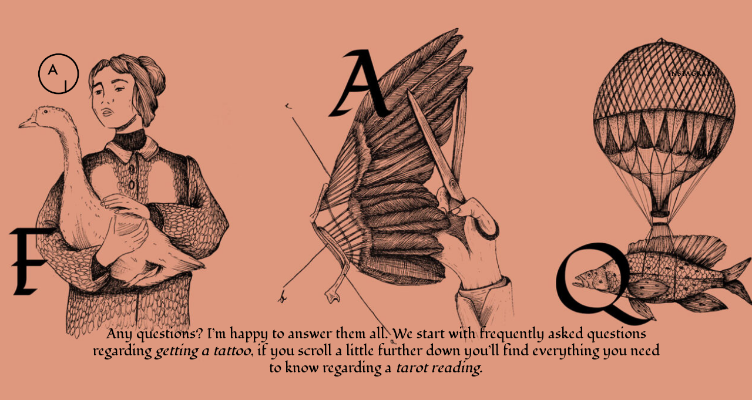

--- FILE ---
content_type: text/html; charset=UTF-8
request_url: http://cosmicfranny.com/faq/
body_size: 14967
content:
<!DOCTYPE html>
<!--[if lt IE 9]> <html lang="de" class="ie7" xmlns="http://www.w3.org/1999/xhtml"> <![endif]-->
<!--[if gt IE 8]><!--> <html lang="de" xmlns="http://www.w3.org/1999/xhtml"> <!--<![endif]-->

<head id="head">

	<meta charset="UTF-8">
	<meta name="format-detection" content="telephone=no">
	<meta name="viewport" content="width=device-width,initial-scale=1,maximum-scale=1,user-scalable=no">
	<meta name="msapplication-tap-highlight" content="no" />
	
	<link rel="profile" href="http://gmpg.org/xfn/11">
	<link rel="pingback" href="http://cosmicfranny.com/xmlrpc.php">

	<meta name='robots' content='index, follow, max-image-preview:large, max-snippet:-1, max-video-preview:-1' />

	<!-- This site is optimized with the Yoast SEO plugin v21.8 - https://yoast.com/wordpress/plugins/seo/ -->
	<title>FAQ - cosmic franny</title>
	<link rel="canonical" href="http://cosmicfranny.com/faq/" />
	<meta property="og:locale" content="de_DE" />
	<meta property="og:type" content="article" />
	<meta property="og:title" content="FAQ - cosmic franny" />
	<meta property="og:description" content="Get a tattoo 1 &ndash; How to book an appointment Please share the following infos via email&nbsp;with me: the idea or subject you have in mind, the approx. size &amp; placement (please also send me a photo of the body part so I can see how to arrange it best). Feel free to share 3-5 [&hellip;]" />
	<meta property="og:url" content="http://cosmicfranny.com/faq/" />
	<meta property="og:site_name" content="cosmic franny" />
	<meta property="article:modified_time" content="2023-05-18T09:47:47+00:00" />
	<meta property="og:image" content="http://cosmicfranny.com/wp-content/uploads/2021/08/Tarot_franny_13-scaled.jpg" />
	<meta name="twitter:card" content="summary_large_image" />
	<meta name="twitter:label1" content="Geschätzte Lesezeit" />
	<meta name="twitter:data1" content="4 Minuten" />
	<script type="application/ld+json" class="yoast-schema-graph">{"@context":"https://schema.org","@graph":[{"@type":"WebPage","@id":"http://cosmicfranny.com/faq/","url":"http://cosmicfranny.com/faq/","name":"FAQ - cosmic franny","isPartOf":{"@id":"http://cosmicfranny.com/#website"},"primaryImageOfPage":{"@id":"http://cosmicfranny.com/faq/#primaryimage"},"image":{"@id":"http://cosmicfranny.com/faq/#primaryimage"},"thumbnailUrl":"http://cosmicfranny.com/wp-content/uploads/2021/08/Tarot_franny_13-scaled.jpg","datePublished":"2017-11-23T03:52:47+00:00","dateModified":"2023-05-18T09:47:47+00:00","breadcrumb":{"@id":"http://cosmicfranny.com/faq/#breadcrumb"},"inLanguage":"de","potentialAction":[{"@type":"ReadAction","target":["http://cosmicfranny.com/faq/"]}]},{"@type":"ImageObject","inLanguage":"de","@id":"http://cosmicfranny.com/faq/#primaryimage","url":"http://cosmicfranny.com/wp-content/uploads/2021/08/Tarot_franny_13-scaled.jpg","contentUrl":"http://cosmicfranny.com/wp-content/uploads/2021/08/Tarot_franny_13-scaled.jpg","width":2560,"height":1440},{"@type":"BreadcrumbList","@id":"http://cosmicfranny.com/faq/#breadcrumb","itemListElement":[{"@type":"ListItem","position":1,"name":"Startseite","item":"http://cosmicfranny.com/"},{"@type":"ListItem","position":2,"name":"FAQ"}]},{"@type":"WebSite","@id":"http://cosmicfranny.com/#website","url":"http://cosmicfranny.com/","name":"cosmic franny","description":"Tattoos &amp; Tarot Readings","potentialAction":[{"@type":"SearchAction","target":{"@type":"EntryPoint","urlTemplate":"http://cosmicfranny.com/?s={search_term_string}"},"query-input":"required name=search_term_string"}],"inLanguage":"de"}]}</script>
	<!-- / Yoast SEO plugin. -->


<link rel='dns-prefetch' href='//fonts.googleapis.com' />
<link rel="alternate" type="application/rss+xml" title="cosmic franny &raquo; Feed" href="http://cosmicfranny.com/feed/" />
<link rel="alternate" type="application/rss+xml" title="cosmic franny &raquo; Kommentar-Feed" href="http://cosmicfranny.com/comments/feed/" />
<link rel="alternate" title="oEmbed (JSON)" type="application/json+oembed" href="http://cosmicfranny.com/wp-json/oembed/1.0/embed?url=http%3A%2F%2Fcosmicfranny.com%2Ffaq%2F" />
<link rel="alternate" title="oEmbed (XML)" type="text/xml+oembed" href="http://cosmicfranny.com/wp-json/oembed/1.0/embed?url=http%3A%2F%2Fcosmicfranny.com%2Ffaq%2F&#038;format=xml" />
<style id='wp-img-auto-sizes-contain-inline-css' type='text/css'>
img:is([sizes=auto i],[sizes^="auto," i]){contain-intrinsic-size:3000px 1500px}
/*# sourceURL=wp-img-auto-sizes-contain-inline-css */
</style>
<style id='wp-block-library-inline-css' type='text/css'>
:root{
  --wp-block-synced-color:#7a00df;
  --wp-block-synced-color--rgb:122, 0, 223;
  --wp-bound-block-color:var(--wp-block-synced-color);
  --wp-editor-canvas-background:#ddd;
  --wp-admin-theme-color:#007cba;
  --wp-admin-theme-color--rgb:0, 124, 186;
  --wp-admin-theme-color-darker-10:#006ba1;
  --wp-admin-theme-color-darker-10--rgb:0, 107, 160.5;
  --wp-admin-theme-color-darker-20:#005a87;
  --wp-admin-theme-color-darker-20--rgb:0, 90, 135;
  --wp-admin-border-width-focus:2px;
}
@media (min-resolution:192dpi){
  :root{
    --wp-admin-border-width-focus:1.5px;
  }
}
.wp-element-button{
  cursor:pointer;
}

:root .has-very-light-gray-background-color{
  background-color:#eee;
}
:root .has-very-dark-gray-background-color{
  background-color:#313131;
}
:root .has-very-light-gray-color{
  color:#eee;
}
:root .has-very-dark-gray-color{
  color:#313131;
}
:root .has-vivid-green-cyan-to-vivid-cyan-blue-gradient-background{
  background:linear-gradient(135deg, #00d084, #0693e3);
}
:root .has-purple-crush-gradient-background{
  background:linear-gradient(135deg, #34e2e4, #4721fb 50%, #ab1dfe);
}
:root .has-hazy-dawn-gradient-background{
  background:linear-gradient(135deg, #faaca8, #dad0ec);
}
:root .has-subdued-olive-gradient-background{
  background:linear-gradient(135deg, #fafae1, #67a671);
}
:root .has-atomic-cream-gradient-background{
  background:linear-gradient(135deg, #fdd79a, #004a59);
}
:root .has-nightshade-gradient-background{
  background:linear-gradient(135deg, #330968, #31cdcf);
}
:root .has-midnight-gradient-background{
  background:linear-gradient(135deg, #020381, #2874fc);
}
:root{
  --wp--preset--font-size--normal:16px;
  --wp--preset--font-size--huge:42px;
}

.has-regular-font-size{
  font-size:1em;
}

.has-larger-font-size{
  font-size:2.625em;
}

.has-normal-font-size{
  font-size:var(--wp--preset--font-size--normal);
}

.has-huge-font-size{
  font-size:var(--wp--preset--font-size--huge);
}

.has-text-align-center{
  text-align:center;
}

.has-text-align-left{
  text-align:left;
}

.has-text-align-right{
  text-align:right;
}

.has-fit-text{
  white-space:nowrap !important;
}

#end-resizable-editor-section{
  display:none;
}

.aligncenter{
  clear:both;
}

.items-justified-left{
  justify-content:flex-start;
}

.items-justified-center{
  justify-content:center;
}

.items-justified-right{
  justify-content:flex-end;
}

.items-justified-space-between{
  justify-content:space-between;
}

.screen-reader-text{
  border:0;
  clip-path:inset(50%);
  height:1px;
  margin:-1px;
  overflow:hidden;
  padding:0;
  position:absolute;
  width:1px;
  word-wrap:normal !important;
}

.screen-reader-text:focus{
  background-color:#ddd;
  clip-path:none;
  color:#444;
  display:block;
  font-size:1em;
  height:auto;
  left:5px;
  line-height:normal;
  padding:15px 23px 14px;
  text-decoration:none;
  top:5px;
  width:auto;
  z-index:100000;
}
html :where(.has-border-color){
  border-style:solid;
}

html :where([style*=border-top-color]){
  border-top-style:solid;
}

html :where([style*=border-right-color]){
  border-right-style:solid;
}

html :where([style*=border-bottom-color]){
  border-bottom-style:solid;
}

html :where([style*=border-left-color]){
  border-left-style:solid;
}

html :where([style*=border-width]){
  border-style:solid;
}

html :where([style*=border-top-width]){
  border-top-style:solid;
}

html :where([style*=border-right-width]){
  border-right-style:solid;
}

html :where([style*=border-bottom-width]){
  border-bottom-style:solid;
}

html :where([style*=border-left-width]){
  border-left-style:solid;
}
html :where(img[class*=wp-image-]){
  height:auto;
  max-width:100%;
}
:where(figure){
  margin:0 0 1em;
}

html :where(.is-position-sticky){
  --wp-admin--admin-bar--position-offset:var(--wp-admin--admin-bar--height, 0px);
}

@media screen and (max-width:600px){
  html :where(.is-position-sticky){
    --wp-admin--admin-bar--position-offset:0px;
  }
}

/*# sourceURL=wp-block-library-inline-css */
</style><style id='global-styles-inline-css' type='text/css'>
:root{--wp--preset--aspect-ratio--square: 1;--wp--preset--aspect-ratio--4-3: 4/3;--wp--preset--aspect-ratio--3-4: 3/4;--wp--preset--aspect-ratio--3-2: 3/2;--wp--preset--aspect-ratio--2-3: 2/3;--wp--preset--aspect-ratio--16-9: 16/9;--wp--preset--aspect-ratio--9-16: 9/16;--wp--preset--color--black: #000000;--wp--preset--color--cyan-bluish-gray: #abb8c3;--wp--preset--color--white: #ffffff;--wp--preset--color--pale-pink: #f78da7;--wp--preset--color--vivid-red: #cf2e2e;--wp--preset--color--luminous-vivid-orange: #ff6900;--wp--preset--color--luminous-vivid-amber: #fcb900;--wp--preset--color--light-green-cyan: #7bdcb5;--wp--preset--color--vivid-green-cyan: #00d084;--wp--preset--color--pale-cyan-blue: #8ed1fc;--wp--preset--color--vivid-cyan-blue: #0693e3;--wp--preset--color--vivid-purple: #9b51e0;--wp--preset--gradient--vivid-cyan-blue-to-vivid-purple: linear-gradient(135deg,rgb(6,147,227) 0%,rgb(155,81,224) 100%);--wp--preset--gradient--light-green-cyan-to-vivid-green-cyan: linear-gradient(135deg,rgb(122,220,180) 0%,rgb(0,208,130) 100%);--wp--preset--gradient--luminous-vivid-amber-to-luminous-vivid-orange: linear-gradient(135deg,rgb(252,185,0) 0%,rgb(255,105,0) 100%);--wp--preset--gradient--luminous-vivid-orange-to-vivid-red: linear-gradient(135deg,rgb(255,105,0) 0%,rgb(207,46,46) 100%);--wp--preset--gradient--very-light-gray-to-cyan-bluish-gray: linear-gradient(135deg,rgb(238,238,238) 0%,rgb(169,184,195) 100%);--wp--preset--gradient--cool-to-warm-spectrum: linear-gradient(135deg,rgb(74,234,220) 0%,rgb(151,120,209) 20%,rgb(207,42,186) 40%,rgb(238,44,130) 60%,rgb(251,105,98) 80%,rgb(254,248,76) 100%);--wp--preset--gradient--blush-light-purple: linear-gradient(135deg,rgb(255,206,236) 0%,rgb(152,150,240) 100%);--wp--preset--gradient--blush-bordeaux: linear-gradient(135deg,rgb(254,205,165) 0%,rgb(254,45,45) 50%,rgb(107,0,62) 100%);--wp--preset--gradient--luminous-dusk: linear-gradient(135deg,rgb(255,203,112) 0%,rgb(199,81,192) 50%,rgb(65,88,208) 100%);--wp--preset--gradient--pale-ocean: linear-gradient(135deg,rgb(255,245,203) 0%,rgb(182,227,212) 50%,rgb(51,167,181) 100%);--wp--preset--gradient--electric-grass: linear-gradient(135deg,rgb(202,248,128) 0%,rgb(113,206,126) 100%);--wp--preset--gradient--midnight: linear-gradient(135deg,rgb(2,3,129) 0%,rgb(40,116,252) 100%);--wp--preset--font-size--small: 13px;--wp--preset--font-size--medium: 20px;--wp--preset--font-size--large: 36px;--wp--preset--font-size--x-large: 42px;--wp--preset--spacing--20: 0.44rem;--wp--preset--spacing--30: 0.67rem;--wp--preset--spacing--40: 1rem;--wp--preset--spacing--50: 1.5rem;--wp--preset--spacing--60: 2.25rem;--wp--preset--spacing--70: 3.38rem;--wp--preset--spacing--80: 5.06rem;--wp--preset--shadow--natural: 6px 6px 9px rgba(0, 0, 0, 0.2);--wp--preset--shadow--deep: 12px 12px 50px rgba(0, 0, 0, 0.4);--wp--preset--shadow--sharp: 6px 6px 0px rgba(0, 0, 0, 0.2);--wp--preset--shadow--outlined: 6px 6px 0px -3px rgb(255, 255, 255), 6px 6px rgb(0, 0, 0);--wp--preset--shadow--crisp: 6px 6px 0px rgb(0, 0, 0);}:where(.is-layout-flex){gap: 0.5em;}:where(.is-layout-grid){gap: 0.5em;}body .is-layout-flex{display: flex;}.is-layout-flex{flex-wrap: wrap;align-items: center;}.is-layout-flex > :is(*, div){margin: 0;}body .is-layout-grid{display: grid;}.is-layout-grid > :is(*, div){margin: 0;}:where(.wp-block-columns.is-layout-flex){gap: 2em;}:where(.wp-block-columns.is-layout-grid){gap: 2em;}:where(.wp-block-post-template.is-layout-flex){gap: 1.25em;}:where(.wp-block-post-template.is-layout-grid){gap: 1.25em;}.has-black-color{color: var(--wp--preset--color--black) !important;}.has-cyan-bluish-gray-color{color: var(--wp--preset--color--cyan-bluish-gray) !important;}.has-white-color{color: var(--wp--preset--color--white) !important;}.has-pale-pink-color{color: var(--wp--preset--color--pale-pink) !important;}.has-vivid-red-color{color: var(--wp--preset--color--vivid-red) !important;}.has-luminous-vivid-orange-color{color: var(--wp--preset--color--luminous-vivid-orange) !important;}.has-luminous-vivid-amber-color{color: var(--wp--preset--color--luminous-vivid-amber) !important;}.has-light-green-cyan-color{color: var(--wp--preset--color--light-green-cyan) !important;}.has-vivid-green-cyan-color{color: var(--wp--preset--color--vivid-green-cyan) !important;}.has-pale-cyan-blue-color{color: var(--wp--preset--color--pale-cyan-blue) !important;}.has-vivid-cyan-blue-color{color: var(--wp--preset--color--vivid-cyan-blue) !important;}.has-vivid-purple-color{color: var(--wp--preset--color--vivid-purple) !important;}.has-black-background-color{background-color: var(--wp--preset--color--black) !important;}.has-cyan-bluish-gray-background-color{background-color: var(--wp--preset--color--cyan-bluish-gray) !important;}.has-white-background-color{background-color: var(--wp--preset--color--white) !important;}.has-pale-pink-background-color{background-color: var(--wp--preset--color--pale-pink) !important;}.has-vivid-red-background-color{background-color: var(--wp--preset--color--vivid-red) !important;}.has-luminous-vivid-orange-background-color{background-color: var(--wp--preset--color--luminous-vivid-orange) !important;}.has-luminous-vivid-amber-background-color{background-color: var(--wp--preset--color--luminous-vivid-amber) !important;}.has-light-green-cyan-background-color{background-color: var(--wp--preset--color--light-green-cyan) !important;}.has-vivid-green-cyan-background-color{background-color: var(--wp--preset--color--vivid-green-cyan) !important;}.has-pale-cyan-blue-background-color{background-color: var(--wp--preset--color--pale-cyan-blue) !important;}.has-vivid-cyan-blue-background-color{background-color: var(--wp--preset--color--vivid-cyan-blue) !important;}.has-vivid-purple-background-color{background-color: var(--wp--preset--color--vivid-purple) !important;}.has-black-border-color{border-color: var(--wp--preset--color--black) !important;}.has-cyan-bluish-gray-border-color{border-color: var(--wp--preset--color--cyan-bluish-gray) !important;}.has-white-border-color{border-color: var(--wp--preset--color--white) !important;}.has-pale-pink-border-color{border-color: var(--wp--preset--color--pale-pink) !important;}.has-vivid-red-border-color{border-color: var(--wp--preset--color--vivid-red) !important;}.has-luminous-vivid-orange-border-color{border-color: var(--wp--preset--color--luminous-vivid-orange) !important;}.has-luminous-vivid-amber-border-color{border-color: var(--wp--preset--color--luminous-vivid-amber) !important;}.has-light-green-cyan-border-color{border-color: var(--wp--preset--color--light-green-cyan) !important;}.has-vivid-green-cyan-border-color{border-color: var(--wp--preset--color--vivid-green-cyan) !important;}.has-pale-cyan-blue-border-color{border-color: var(--wp--preset--color--pale-cyan-blue) !important;}.has-vivid-cyan-blue-border-color{border-color: var(--wp--preset--color--vivid-cyan-blue) !important;}.has-vivid-purple-border-color{border-color: var(--wp--preset--color--vivid-purple) !important;}.has-vivid-cyan-blue-to-vivid-purple-gradient-background{background: var(--wp--preset--gradient--vivid-cyan-blue-to-vivid-purple) !important;}.has-light-green-cyan-to-vivid-green-cyan-gradient-background{background: var(--wp--preset--gradient--light-green-cyan-to-vivid-green-cyan) !important;}.has-luminous-vivid-amber-to-luminous-vivid-orange-gradient-background{background: var(--wp--preset--gradient--luminous-vivid-amber-to-luminous-vivid-orange) !important;}.has-luminous-vivid-orange-to-vivid-red-gradient-background{background: var(--wp--preset--gradient--luminous-vivid-orange-to-vivid-red) !important;}.has-very-light-gray-to-cyan-bluish-gray-gradient-background{background: var(--wp--preset--gradient--very-light-gray-to-cyan-bluish-gray) !important;}.has-cool-to-warm-spectrum-gradient-background{background: var(--wp--preset--gradient--cool-to-warm-spectrum) !important;}.has-blush-light-purple-gradient-background{background: var(--wp--preset--gradient--blush-light-purple) !important;}.has-blush-bordeaux-gradient-background{background: var(--wp--preset--gradient--blush-bordeaux) !important;}.has-luminous-dusk-gradient-background{background: var(--wp--preset--gradient--luminous-dusk) !important;}.has-pale-ocean-gradient-background{background: var(--wp--preset--gradient--pale-ocean) !important;}.has-electric-grass-gradient-background{background: var(--wp--preset--gradient--electric-grass) !important;}.has-midnight-gradient-background{background: var(--wp--preset--gradient--midnight) !important;}.has-small-font-size{font-size: var(--wp--preset--font-size--small) !important;}.has-medium-font-size{font-size: var(--wp--preset--font-size--medium) !important;}.has-large-font-size{font-size: var(--wp--preset--font-size--large) !important;}.has-x-large-font-size{font-size: var(--wp--preset--font-size--x-large) !important;}
/*# sourceURL=global-styles-inline-css */
</style>
<style id='core-block-supports-inline-css' type='text/css'>
/**
 * Core styles: block-supports
 */

/*# sourceURL=core-block-supports-inline-css */
</style>

<style id='classic-theme-styles-inline-css' type='text/css'>
/**
 * These rules are needed for backwards compatibility.
 * They should match the button element rules in the base theme.json file.
 */
.wp-block-button__link {
	color: #ffffff;
	background-color: #32373c;
	border-radius: 9999px; /* 100% causes an oval, but any explicit but really high value retains the pill shape. */

	/* This needs a low specificity so it won't override the rules from the button element if defined in theme.json. */
	box-shadow: none;
	text-decoration: none;

	/* The extra 2px are added to size solids the same as the outline versions.*/
	padding: calc(0.667em + 2px) calc(1.333em + 2px);

	font-size: 1.125em;
}

.wp-block-file__button {
	background: #32373c;
	color: #ffffff;
	text-decoration: none;
}

/*# sourceURL=/wp-includes/css/classic-themes.css */
</style>
<link rel='stylesheet' id='contact-form-7-css' href='http://cosmicfranny.com/wp-content/plugins/contact-form-7/includes/css/styles.css?ver=5.8.6' type='text/css' media='all' />
<link rel='stylesheet' id='artifact-style-css' href='http://cosmicfranny.com/wp-content/themes/airtifact/style.css?ver=6.9' type='text/css' media='all' />
<style id='artifact-style-inline-css' type='text/css'>
/* Main color scheme */body:not(.hero-1), body.hero-1:not(.before), body.hero-1.very-first-init, .hero-header .overlay, .artifact-slider .carousel-cell:after, .entry-portfolio .entry-thumbnail-holder, .lazyload-container.ratio-enabled, #site-header.sticky.add-bg {background-color: #fff;}#site-overlay {background-color: rgba(255,255,255, 0.95);}.overlay-menu + .filters-images div:after {background-color: rgba(255,255,255, 0.75);}body, body a, body #site-header .image-logo-disabled span, body #site-header .image-logo-disabled span, #site-share a:not(:last-child):after, body:not(.hero-1) #preloader span, body.hero-1:not(.before) #preloader span, body.hero-1.very-first-init #preloader span, div.quantity input, input[type="submit"], #site-overlay #searchform input, .cf-7.mailchimp .wpcf7-form-control-wrap input {color: #0a0a0a;}#content svg *, #site-actions svg *, #site-overlay *, #site-share svg path {fill: #0a0a0a;stroke: #0a0a0a; }.go-top-wrapper * {stroke: #0a0a0a; }.entry-navigation--double:after, .entry-meta div:not(:first-child):not(.desk--right):before, .single-portfolio .entry-navigation__info .meta:last-child:before, .overlay-menu li:after, hr, .dots-close-anim span, body .lines, body .lines:before, body .lines:after, .entry-navigation__item--prev:after, .post-navigation.bigger .no span:first-child:after, .hero-helper-arrow:before, .hero-carousel-paging li.dot.is-selected, .latest-blog .lb-content, .post-navigation .no span:first-child:after, #site-actions span:first-child:after, .single-portfolio .entry-navigation > div .nav-sep, #preloader:before, ::selection, .comment-avatar.blank-comment:after, .comment-content.blank-comment span:after, .comment-content.blank-comment span:before, .comment-content.blank-comment span, .post-navigation .post-navigation__line, .artiform .wpcf7-list-item-label:before, .hero-slider-captions .caption a:hover:after {background-color: #0a0a0a;}body .responsive-bag svg *, body .responsive-search svg * {fill: #0a0a0a !important;}table, table *, .hero-carousel-paging li.dot, div.quantity input, .artifact-tabs .tab-title.active, .entry-archive .searchform input, .flickity-page-dots li, .hero-slider-captions .caption a:after {border-color: #0a0a0a;}.post-password-form input[type="password"] {border-color: #0a0a0a !important;}.grid-border, .grid-border .artifact-gallery--item, .artifact-tabs .tabs-titles, .artifact-toggle h5, .post-full .post-tags-holder, .no-comments, .comments-header{border-color: rgba(10,10,10, 0.15);}.artifact-toggle h5:hover, .latest-blog .lb-image {background-color: rgba(10,10,10, 0.15);}.artifact-toggle .content {background-color: rgba(10,10,10, 0.06);}.latest-blog .lb-entry a, #respond #submit:hover, .hero-slider-captions .caption a:hover:after {color: #fff;}.page-template-template-portfolio .post-navigation.bigger .no span:first-child:after {background-color: rgba(10,10,10, 0.5);}input, textarea {color: #0a0a0a;}input:not([type="submit"]):not([type="checkbox"]):not([type="radio"]):not([type="search"]), input[type="email"], textarea, .simple-select-cover, .comments-link-style, #respond #submit[type="submit"] {border-color: rgba(10,10,10, 0.25);}h3 .underlined-heading:after, #respond .form-submit #submit .underlined-heading:after, .entry-minimal__title span:after, .entry-archive .entry-read-link:after, .entry-meta a:after, .comment-reply-link:after, .hide-comments:after, .not-found a:after, .top-menu li a:after, #site-footer .widget a:after, .widget li a:hover:before, .fancybox-nav span:hover, .fancybox-close:hover, .entry-navigation__link:after, .page-content h3:after, blockquote:before, .mejs-controls .mejs-time-rail .mejs-time-current, .mejs-controls .mejs-horizontal-volume-slider .mejs-horizontal-volume-current, .mejs-controls .mejs-volume-button .mejs-volume-slider .mejs-volume-current, .mejs-overlay:hover .mejs-overlay-button, .summary .cart button[type="submit"]:after, .blog .STAMP a:after, .comment-reply-link:hover:before, .entry-portfolio.hover-two h3:after, .entry-content a:after, #mini-cart .cart-checkout, .overlay-menu a span.name:after, .post-tags a:after, .post-navigation a:after, input[type="checkbox"]:checked + .wpcf7-list-item-label:before, input[type="radio"]:checked + .wpcf7-list-item-label:before {background-color: #000000;}.mejs-controls .mejs-time-rail .mejs-time-current {background-color: #000000 !important;}.widget .tagcloud a:hover, .widget .calendar_wrap td#today:after, .blog.portfolio-grid:not(.related-grid) .entry-portfolio.featured-yes .entry-jeatured, .blog.portfolio-grid:not(.related-grid) .entry-portfolio.featured-big .entry-caption .entry-jeatured, #site-sidebar, .post.sticky a,input[type="checkbox"]:checked + .wpcf7-list-item-label:before, input[type="radio"]:checked + .wpcf7-list-item-label:before {border-color: #000000;}.widget .calendar_wrap td#today, .widget .calendar_wrap td a, .entry-content a:not(.entry-navigation__item):not(.post-edit-link):not(.fancybox):not(.button):not(.image-text-link), .wp-caption-text:before, .post-navigation .helper, .artiform .arti-send-btn:hover .arti-send-arrow {color: #000000;}a.no-link-style, .no-link-style a {color: #0a0a0a !important;font-weight: 500;}.blog .entry-portfolio .entry-sitle, .blog-posts-carousel .car-post .car-title {background-image: linear-gradient(#000000, #000000);}#respond form, #respond .form-comment, #respond .form-author, #respond .form-email {border-color: rgba(10,10,10, 0.07);}pre, code, tt {background-color: rgba(10,10,10, 0.07);}.post-tags a {color: #0a0a0a !important;}pre, code, tt {color: #0a0a0a;}/* Blog sidebar */#site-sidebar.opened { background: #fff;}.widget a:after {background: #000000;}#site-sidebar-opener * {fill: #0a0a0a;}#site-sidebar-closer svg * {fill: #000000;}.bookmark-icon svg * {stroke: #000000 !important;}#site-sidebar .widget_search:before {background: linear-gradient(to top, #fff 0%, #fff, 150px, rgba(255,255,255, 0) 100%);}input::-webkit-input-placeholder, textarea::-webkit-input-placeholder { color: #0a0a0a; !important }input::-moz-placeholder, textarea::-moz-placeholder { color: #0a0a0a; !important }input:-ms-input-placeholder, textarea:-ms-input-placeholder { color: #0a0a0a; !important }input::placeholder, textarea::placeholder { color: #0a0a0a; !important }#site-sidebar input[type="search"]::-webkit-input-placeholder { color: #000000 !important; }#site-sidebar input[type="search"]::-moz-placeholder { color: #000000 !important; }#site-sidebar input[type="search"]:-ms-input-placeholder { color: #000000 !important; }#site-sidebar input[type="search"]::placeholder { color: #000000 !important; }span.button a, span.button, a span.button {color: #0a0a0a;border-color: #0a0a0a;background-color: transparent;}span.button:hover a, span.button:hover, a:hover span.button {color: #ffffff !important;border-color: transparent;background-color: #000000;}/* Custom CSS */.wrapper { max-width: 2560px; }
body, .type_main {font-family: 'Fondamento', handwriting;}.type_second {font-family: Bagnard, serif;}
/* Page specific color scheme */body, body a, body:not(.hero-1), body.hero-1:not(.before) a, body #site-header .image-logo-disabled span, #site-share a:not(:last-child):after, body:not(.hero-1) #preloader span, body.hero-1:not(.before) #preloader span, body.hero-1.very-first-init #preloader span, div.quantity input, input[type="submit"], #site-overlay #searchform input, .cf-7.mailchimp .wpcf7-form-control-wrap input, .comments-link span {color: #000000;}#content svg *, #site-actions svg *, #site-overlay *, #site-share svg path {fill: #000000;stroke: #000000; }.go-top-wrapper * {stroke: #000000; }.entry-navigation--double:after, .entry-meta div:not(:first-child):not(.desk--right):before, .single-portfolio .entry-navigation__info .meta:last-child:before, .overlay-menu li:after, hr,body .lines, body .lines:before, body .lines:after, .entry-navigation__item--prev:after, .dots-close-anim span, .hero-helper-arrow:before, .hero-carousel-paging li.dot.is-selected, .latest-blog .lb-content, #site-actions span:first-child:after, .single-portfolio .entry-navigation > div .nav-sep, #preloader:before, ::selection, .comment-avatar.blank-comment:after, .comment-content.blank-comment span:after, .comment-content.blank-comment span:before, .comment-content.blank-comment span, .post-navigation .post-navigation__line, .artiform .wpcf7-list-item-label:before, .hero-slider-captions .caption a:hover:after {background-color: #000000;}body .responsive-bag svg *, body .responsive-search svg * {fill: #000000 !important;}.grid-border, .grid-border .artifact-gallery--item, .artifact-tabs .tabs-titles, .artifact-toggle h5, .post-full .post-tags-holder, .no-comments, .comments-header {border-color: rgba(0,0,0, 0.15);}.artifact-toggle h5:hover, .latest-blog .lb-image {background-color: rgba(0,0,0, 0.15);}.artifact-toggle .content {background-color: rgba(0,0,0, 0.06);}table, table *, .hero-carousel-paging li.dot, .artifact-tabs .tab-title.active, .flickity-page-dots li, .hero-slider-captions .caption a:after {border-color: #000000;}.latest-blog .lb-entry a, #respond #submit:hover, .hero-slider-captions .caption a:hover:after {color: #d99980;}#site-sidebar-opener * {fill: #000000;}body:not(.hero-1), body.hero-1:not(.before), body.hero-1.very-first-init, .hero-header .overlay,.artifact-slider .carousel-cell:after, .entry-portfolio .entry-thumbnail-holder, .lazyload-container.ratio-enabled, #site-header.sticky.add-bg {background-color: #d99980;}#site-overlay {background-color: rgba(217,153,128, 0.95);}.overlay-menu + .filters-images div:after {background-color: rgba(217,153,128, 0.75);}input, textarea {color: #000000;}input:not([type="submit"]):not([type="checkbox"]):not([type="radio"]):not([type="search"]), input[type="email"], textarea, .simple-select-cover, .comments-link-style, #respond #submit[type="submit"] {border-color: rgba(0,0,0, 0.25);}h3 .underlined-heading:after, #respond .form-submit #submit .underlined-heading:after, .entry-minimal__title span:after, .entry-archive .entry-read-link:after, .entry-meta a:after, .edit-link:after, .comment-reply-link:after, .hide-comments:after, .not-found a:after, .top-menu li a:after, #site-footer .widget a:after, .widget li a:hover:before, .fancybox-nav span:hover, .fancybox-close:hover, .entry-navigation__link:after, .edit-link:after, .page-content h3:after, blockquote:before, .mejs-controls .mejs-time-rail .mejs-time-current, .mejs-controls .mejs-horizontal-volume-slider .mejs-horizontal-volume-current, .mejs-controls .mejs-volume-button .mejs-volume-slider .mejs-volume-current, .mejs-overlay:hover .mejs-overlay-button, .summary .cart button[type="submit"]:after, .entry-portfolio.hover-two h3:after, .entry-content a:after, .overlay-menu a span.name:after, .post-tags a:after, .post-navigation a:after, input[type="checkbox"]:checked + .wpcf7-list-item-label:before, input[type="radio"]:checked + .wpcf7-list-item-label:before {background-color: #1b00d6;}.mejs-controls .mejs-time-rail .mejs-time-current {background-color: #1b00d6 !important;}.widget .tagcloud a:hover, .widget .calendar_wrap td#today:after, .blog.portfolio-grid:not(.related-grid) .entry-portfolio.featured-yes .entry-jeatured, .blog.portfolio-grid:not(.related-grid) .entry-portfolio.featured-big .entry-caption .entry-jeatured, #site-sidebar, input[type="checkbox"]:checked + .wpcf7-list-item-label:before, input[type="radio"]:checked + .wpcf7-list-item-label:before {border-color: #1b00d6;}#site-sidebar-closer svg * {fill: #1b00d6;}.bookmark-icon svg * {stroke: #1b00d6 !important;}.widget .calendar_wrap td#today, .widget .calendar_wrap td a, .entry-content a:not(.entry-navigation__item):not(.post-edit-link):not(.fancybox):not(.button):not(.image-text-link), .wp-caption-text:before, .post-navigation .helper, .artiform .arti-send-btn:hover .arti-send-arrow {color: #1b00d6;}a.no-link-style, .no-link-style a, .post-tags a {color: #000000 !important;}.blog .entry-portfolio .entry-sitle, .blog-posts-carousel .car-post .car-title{background-image: linear-gradient(#1b00d6, #1b00d6);}#respond form, #respond .form-comment, #respond .form-author, #respond .form-email {border-color: rgba(0,0,0, 0.07);}pre, code, tt {background-color: rgba(0,0,0, 0.07);}pre, code, tt {color: #000000;}.widget a:after {background: #1b00d6;}#site-sidebar.opened {background-color: #d99980}#site-sidebar .widget_search:before {background: linear-gradient(to top, #d99980 0%, #d99980, 150px, rgba(217,153,128, 0) 100%);}input::-webkit-input-placeholder, textarea::-webkit-input-placeholder { color: #000000; !important }input::-moz-placeholder, textarea::-moz-placeholder { color: #000000; !important }input:-ms-input-placeholder, textarea:-ms-input-placeholder { color: #000000; !important }input::placeholder, textarea::placeholder { color: #000000; !important }#site-sidebar input[type="search"]::-webkit-input-placeholder { color: #1b00d6 !important; }#site-sidebar input[type="search"]::-moz-placeholder { color: #1b00d6 !important; }#site-sidebar input[type="search"]:-ms-input-placeholder { color: #1b00d6 !important; }#site-sidebar input[type="search"]::placeholder { color: #1b00d6 !important; }#reviews #review_form_wrapper input[type="submit"] {background-color: #1b00d6 !important;color: rgba(17,17,17, 0.65) !important;}#reviews #review_form_wrapper input[type="submit"]:hover {color: #1b00d6 !important;background-color: #111 !important;}body .top-menu .cart-item a {color: rgba(0,0,0, 0.5) !important;}.page-template-template-portfolio .post-navigation.bigger .no span:first-child:after {background-color: rgba(0,0,0, 0.5);}span.button a, span.button, a span.button {color: #000000;border-color: #000000;background-color: transparent;}span.button:hover a, span.button:hover, a:hover span.button {color: #111 !important;border-color: transparent;background-color: #1b00d6;}.entry-portfolio .entry-thumbnail-holder:after { background: #000; opacity: .04; }/* Hero header */body .hero-header .media.active {opacity: 1;}body .hero-header.active .media {opacity: 0;}
/*# sourceURL=artifact-style-inline-css */
</style>
<link rel='stylesheet' id='artifact-main-google-font-css' href='https://fonts.googleapis.com/css?family=Fondamento:300,400,400italic,500,600,700,700italic' type='text/css' media='all' />
<script type="text/javascript" src="http://cosmicfranny.com/wp-includes/js/jquery/jquery.js?ver=3.7.1" id="jquery-core-js"></script>
<script type="text/javascript" src="http://cosmicfranny.com/wp-includes/js/jquery/jquery-migrate.js?ver=3.4.1" id="jquery-migrate-js"></script>
<script type="text/javascript" id="artifact-custom-fonts-js-extra">
/* <![CDATA[ */
var themeFonts = {"main":[],"second":[{"style":"normal","weight":"700","url":"http://cosmicfranny.com/wp-content/themes/airtifact/fonts/bagnard.otf"}],"main_google":"","second_google":"","second_family":"Bagnard"};
//# sourceURL=artifact-custom-fonts-js-extra
/* ]]> */
</script>
<script type="text/javascript" src="http://cosmicfranny.com/wp-content/themes/airtifact/js/custom-fonts.js" id="artifact-custom-fonts-js"></script>
<link rel="https://api.w.org/" href="http://cosmicfranny.com/wp-json/" /><link rel="alternate" title="JSON" type="application/json" href="http://cosmicfranny.com/wp-json/wp/v2/pages/3834" /><link rel="EditURI" type="application/rsd+xml" title="RSD" href="http://cosmicfranny.com/xmlrpc.php?rsd" />
<meta name="generator" content="WordPress 6.9" />
<link rel='shortlink' href='http://cosmicfranny.com/?p=3834' />
<noscript><link href="http://cosmicfranny.com/wp-content/themes/airtifact/sass/noscript.css" rel="stylesheet" type="text/css" media="all" /></noscript><!-- social meta start --><meta id="meta-ogtitle" property="og:title" content="FAQ"/><meta id="meta-ogtype" property="og:type" content="article"/><meta id="meta-ogurl" property="og:url" content="http://cosmicfranny.com/faq/"/><meta id="meta-ogsitename" property="og:site_name" content="cosmic franny"/><meta id="meta-description" property="og:description" content="Get a tattoo


1
&ndash;
How to book an appointment
Please share the following infos via email&nbsp;with me: the idea or subject you have in mind, the approx. ..." /><meta id="meta-twittercard" name="twitter:card" value="summary"><meta itemprop="image" content="http://cosmicfranny.com/wp-content/uploads/2021/08/Cosmic_franny_overview3x.jpg"> <meta name="twitter:image:src" content="http://cosmicfranny.com/wp-content/uploads/2021/08/Cosmic_franny_overview3x.jpg"><meta property="og:image" content="http://cosmicfranny.com/wp-content/uploads/2021/08/Cosmic_franny_overview3x.jpg" /><meta property="og:image:width" content="2000" /><meta property="og:image:height" content="981" /><!-- social meta end --><style type="text/css">.recentcomments a{display:inline !important;padding:0 !important;margin:0 !important;}</style>
<style id='artifact-hero-tagline-css-inline-css' type='text/css'>
body.id-3834 .entry-hero-tagline > div {
						width: 85%;
					}
					@media all and (max-width: 768px), (max-height: 480px) and (orientation: landscape) {
						body.id-3834 .entry-hero-tagline > div {
							width: 100%;
						}
					}
/*# sourceURL=artifact-hero-tagline-css-inline-css */
</style>
</head>

<body id="body" class="wp-singular page-template-default page page-id-3834 wp-theme-airtifact  very-first-init no-js kill-overlay before id-3834 hero-1 gap- scroll- has-sticky-header-always-enabled has-hamburger-menu-disabled no-footer-">

<div id="site" class="header-content-wrapper out animate">

	<div class="site-carry">

		<header id="site-header" class="site-header" itemscope itemtype="http://schema.org/Organization" data-tagline="Tattoos &amp; Tarot Readings">

			<div class="site-header-holder wrapper">

				<a id="site-logo" class="site-logo ajax-link image-logo-enabled" href="http://cosmicfranny.com/" rel="home" itemprop="url">

											<h2><img class="has-mobile-logo" src="http://cosmicfranny.com/wp-content/themes/airtifact/images/logo.png" alt="cosmic franny" itemprop="logo" style="max-height: 71px" /><img class="mobile-logo" src="http://cosmicfranny.com/wp-content/themes/airtifact/images/logo.png" alt="cosmic franny" style="max-height: 41px" /></h2>
					
				</a>

				<nav id="site-navigation" class="site-navigation submenu-linear">

					<a class="responsive-nav" href="#">
						<span class="lines"></span>
						<span class="lines"></span>
						<span class="lines"></span>
					</a>

					
					<ul id="menu-menu-1" class="top-menu right"><li id="nav-menu-item-8413" class="menu-item menu-item-type-custom menu-item-object-custom top-level-item"><a href="http://instagram.com/cosmic_franny/" class="ajax-link"><span class="name has-no-meta">Instagram</span></a></li>
</ul>
				</nav>

			</div>

		</header>

		<div class="hero-header"><span class="media image" data-bg-small="http://cosmicfranny.com/wp-content/uploads/2021/08/Cosmic_franny_overview3x-1280x628.jpg" data-bg-medium="http://cosmicfranny.com/wp-content/uploads/2021/08/Cosmic_franny_overview3x-1440x706.jpg" data-bg-large="http://cosmicfranny.com/wp-content/uploads/2021/08/Cosmic_franny_overview3x.jpg" data-bg-full="http://cosmicfranny.com/wp-content/uploads/2021/08/Cosmic_franny_overview3x.jpg"><img src="http://cosmicfranny.com/wp-content/uploads/2021/08/Cosmic_franny_overview3x-1280x628.jpg" alt="" title="Cosmic_franny_overview3x" itemprop="image" srcset="[data-uri]" /></span><div class="hero-helper-arrow"><div class="mouse"><div class="scroll"></div></div></div></div>
		<div id="content" class="site-content">

			
			<div id="primary" class="content-area wrapper">
			
				<main id="main" class="site-main">

				
	<div class="grid">

	
		<article id="post-3834" class="one-whole grid__item no-kcm-style post-3834 page type-page status-publish hentry">

			<div class="entry-content page-content">

				<div class="entry-hero-tagline hero-vertical-text-bottom hero-horizontal-text-center" data-gap="85"><div><h2 style="text-align: center">Any questions? I&#8217;m happy to answer them all. We start with frequently asked questions regarding <em>getting a tattoo</em>, if you scroll a little further down you&#8217;ll find everything you need to know regarding a<em> tarot reading</em>.</h2>
</div></div><div class="grid kcm">
<div class="grid__item ten-twelfths portable--auto lap--hide palm--hide top-no-padding bottom-no-padding center "></div>
<div class="grid__item ten-twelfths portable--auto lap--hide palm--hide top-no-padding bottom-no-padding center ">
<h1></h1>
<h1></h1>
<h1 style="text-align: center;">Get a tattoo</h1>
</div>
<div class="grid__item four-twelfths portable--auto lap--six-twelfths palm--one-whole top-no-padding bottom-no-padding   no-list-style  ">
<h4 class="p1" style="text-align: center;"><span class="s1 type_second weight_bold" style="color: #000000;">1<br>
&ndash;<br>
</span>How to book an appointment</h4>
<p style="text-align: center;"><em>Please share the following infos via <a href="mailto:cosmicfranny@gmail.com">email</a>&nbsp;with me</em>: the idea or subject you have in mind, the approx. size &amp; placement (please also send me a photo of the body part so I can see how to arrange it best). Feel free to share 3-5 references you like, too. And if your time is not so flexible please let me know your preferred dates &amp; times.<span class="Apple-converted-space">&nbsp;</span></p>
<h3 style="text-align: center;"></h3>
</div>
<div class="grid__item four-twelfths portable--auto lap--six-twelfths palm--one-whole top-no-padding bottom-no-padding   no-list-style  ">
<h4 class="p1" style="text-align: center;"><span class="s1 type_second weight_bold" style="color: #000000;">2<br>
&ndash;<br>
</span>How much does a tattoo cost</h4>
<p style="text-align: center;">This varies and depends on the size, placement, details and shadow-work. Generally speaking: wanna do&rsquo;s are cheaper than a unique piece I just create for you. You will get more details within the booking process. If you have a limited budget please let me know beforehand. Also keep in mind I take a deposit. This gives both sides security &mdash; I make sure that you show up, and you make sure that I start drawing.</p>
<h3 style="text-align: center;"></h3>
</div>
<div class="grid__item four-twelfths portable--auto lap--six-twelfths palm--one-whole top-no-padding bottom-no-padding   no-list-style  ">
<h4 class="p1" style="text-align: center;"><span class="s1 type_second weight_bold" style="color: #000000;">3<br>
&ndash;<br>
</span>How you prepare your body &amp; mind</h4>
<p style="text-align: center;">Be well rested, take a shower in the morning and shave the area where you will be tattooed. Wear something cozy and comfortable. Eat something before the appointment and bring snacks and drinks if you like. Please keep in mind: <em><strong>no alcohol, drugs and blood-thinning medication (such as Aspirin) on the day before the appointment.</strong> </em>Also: no coffee in the morning. And most importantly: <strong><em>Cancel if you don&rsquo;t feel well. </em></strong></p>
</div>
<div class="grid__item four-twelfths portable--auto lap--six-twelfths palm--one-whole top-no-padding bottom-no-padding   no-list-style  ">
<h4 class="p1" style="text-align: center;"><span class="s1 type_second weight_bold" style="color: #000000;">4<br>
&ndash;<br>
</span>Which payments do I accept</h4>
<p style="text-align: center;">I accept cash payments on the day of the appointment. If you don&rsquo;t bring cash I would simply ask you to go to an nearby ATM &#128578; I also may accept PayPal in rare occasions.</p>
<h3 style="text-align: center;"></h3>
</div>
<div class="grid__item four-twelfths portable--auto lap--six-twelfths palm--one-whole top-no-padding bottom-no-padding   no-list-style  ">
<h4 class="p1" style="text-align: center;"><span class="s1 type_second weight_bold" style="color: #000000;">5<br>
&ndash;<br>
</span>How about wanna do&rsquo;s</h4>
<p style="text-align: center;">If you would like to get one of my wanna do&rsquo;s &mdash; just let me know which one! I&rsquo;ve tons of them and I would say if you like my work in general, with is focused on botanical, organical &amp; anatomical studies, I&rsquo;m pretty sure that you will find something. You can already see a selection of my wanna do&rsquo;s on instagram. Hit me up if you have questions or want to see more of my available designs.</p>
</div>
<div class="grid__item four-twelfths portable--auto lap--six-twelfths palm--one-whole top-no-padding bottom-no-padding no-list-style ">
<h4 class="p1" style="text-align: center;"><span class="s1 type_second weight_bold" style="color: #000000;">6<br>
&ndash;<br>
</span><span style="color: #000000;"><strong>PLEASE PLEASE PLEASE</strong></span></h4>
<p style="text-align: center;">do not take my art and get it done by another artist. You&rsquo;ll get a much better result if you choose the person who created the piece in the first place. Also: tattooing is so unique &mdash; trust me you will see the difference.</p>
</div>
<div class="grid__item nine-twelfths portable--auto lap--hide palm--hide top-medium-padding bottom-small-padding center ">
<hr>
<p>&nbsp;</p>
</div>
<div class="grid__item nine-twelfths portable--auto lap--hide palm--hide top-no-padding bottom-large-padding center ">
<h4 class="p1"><figure class="lazyload-container"><noscript><img class="alignright size-full wp-image-8129 lazyload ll" src="http://cosmicfranny.com/wp-content/uploads/2021/08/Tarot_franny_13-scaled.jpg"></noscript><img decoding="async" class="alignright size-full wp-image-8129 lazyload ll" alt="" width="2560" height="1440" data-sizes="(max-width: 2560px) 100vw, 2560px" data-srcset="http://cosmicfranny.com/wp-content/uploads/2021/08/Tarot_franny_13-scaled.jpg 2560w, http://cosmicfranny.com/wp-content/uploads/2021/08/Tarot_franny_13-scaled-600x338.jpg 600w, http://cosmicfranny.com/wp-content/uploads/2021/08/Tarot_franny_13-300x169.jpg 300w, http://cosmicfranny.com/wp-content/uploads/2021/08/Tarot_franny_13-1024x576.jpg 1024w, http://cosmicfranny.com/wp-content/uploads/2021/08/Tarot_franny_13-768x432.jpg 768w, http://cosmicfranny.com/wp-content/uploads/2021/08/Tarot_franny_13-1536x864.jpg 1536w, http://cosmicfranny.com/wp-content/uploads/2021/08/Tarot_franny_13-2048x1152.jpg 2048w"></figure></h4>
</div>
<div class="grid__item nine-twelfths portable--auto lap--hide palm--hide top-large-padding bottom-medium-padding center ">
<h1 style="text-align: center;">Get a tarot reading</h1>
</div>
<div class="grid__item four-twelfths portable--auto lap--six-twelfths palm--one-whole top-no-padding bottom-no-padding no-list-style ">
<h4 class="p1" style="text-align: center;"><span class="s1 type_second weight_bold" style="color: #000000;">1<br>
&ndash;<br>
</span>Why a Tarot Reading</h4>
<p style="text-align: center;">A Tarot reading is an act of invitation and initiation. It brings us right into the present moment and opens a space where we can dive in those spaces&nbsp;within us which are often ignored, silenced or shamed.</p>
<h3 style="text-align: center;"></h3>
</div>
<div class="grid__item four-twelfths portable--auto lap--six-twelfths palm--one-whole top-no-padding bottom-no-padding   no-list-style  ">
<h4 class="p1" style="text-align: center;"><span class="s1 type_second weight_bold" style="color: #000000;">2<br>
&ndash;<br>
</span>How to book an appointment</h4>
<p style="text-align: center;"><em>Please reach out to me via <a href="mailto:cosmicfranny@gmail.com">email</a></em>. I created a guide book that I will happily send you over before we get started in order to prepare you best for the reading.</p>
</div>
<div class="grid__item four-twelfths portable--auto lap--six-twelfths palm--one-whole top-no-padding bottom-no-padding   no-list-style  ">
<h4 class="p1" style="text-align: center;"><span class="s1 type_second weight_bold" style="color: #000000;">3<br>
&ndash;<br>
</span>How much does a reading cost</h4>
<p style="text-align: center;">I work donation-based and recommend 85 &euro; as an energy exchange &mdash; payments can be made via <a href="https://www.paypal.com/paypalme/francieslar" target="_blank" rel="noopener">PayPal</a>. <span style="color: #333333;">&#128591;&#127997;</span></p>
</div>
<div class="grid__item four-twelfths portable--auto lap--six-twelfths palm--one-whole top-no-padding bottom-no-padding no-list-style ">
<h4 class="p1" style="text-align: center;"><span class="s1 type_second weight_bold" style="color: #000000;">4<br>
</span><span class="s1 type_second weight_bold" style="color: #000000;">&ndash;<br>
</span>How to prepare your body &amp; mind</h4>
<p style="text-align: center;">I know it&rsquo;s easier said than done, but: let go of any expectations. Trust your ability to dive deep within your body &amp; soul for this experience. Please know that all you need is already within you; sometimes it takes time to uncover what&rsquo;s necessary.</p>
<p style="text-align: center;"><span style="color: #000000;">Within a reading you will be hearing a lot of information that needs to processed. That&rsquo;s why I provide an explanation afterwards so you can come back to it whenever you feel like.</span></p>
</div>
<div class="grid__item four-twelfths portable--auto lap--six-twelfths palm--one-whole top-no-padding bottom-no-padding no-list-style ">
<h4 class="p1" style="text-align: center;"><span class="s1 type_second weight_bold" style="color: #000000;">5<br>
&ndash;<br>
</span>What to expect</h4>
<p style="text-align: center;">&nbsp;After receiving your response to the guide book + survey I will create a unique reading for you and let the cards answer the questions you desire most. You will get photos and / or videos + an extensive written explanation of your spread within the next few of days.</p>
<p style="text-align: center;"><span style="color: #000000;">This gives me ability to set the right time frame and allows you to receive your reading whenever you feel ready for it.<br>
</span></p>
</div>
<div class="grid__item four-twelfths portable--auto lap--six-twelfths palm--one-whole top-no-padding bottom-no-padding no-list-style ">
<h4 class="p1" style="text-align: center;"><span class="s1 type_second weight_bold" style="color: #000000;">6<br>
&ndash;<br>
</span>Best of service</h4>
<p style="text-align: center;">In order to be best of service I will make sure to choose the right time for your reading &mdash; on some days I feel the calling early in the morning, on others it&rsquo;s late at night. Offering my services in this way also allows people from all over the globe to get a reading, even when they are living in different time zones and countries.</p>
<p style="text-align: center;">And in case you might wonder: yes! In the future I will also provide 1:1 readings.</p>
</div>
<div class="grid__item one-twelfth portable--auto lap--hide palm--hide top-no-padding bottom-no-padding "></div>
</div>

			</div><!-- .entry-content -->

						
		</article><!-- #post-## -->

		
	</div>
			

			
			</main><!-- #main -->
		</div><!-- #primary -->

		
				
	</div>

	<footer id="site-footer" class="site-footer wrapper">

		
		
				<div class="footer-content-holder">

					<div class="widget widget_nav_menu">
						<h4 class="widget-title type_second">Follow Us</h4>
						<div class="menu-footer-container">

						<ul class="menu">

															<li class="menu-item footer-menu-item">
									<a target="_blank" href="http://twitter.com">
										Twitter									</a>
								</li>
							
															<li class="menu-item footer-menu-item">
									<a target="_blank" href="http://facebook.com">
										Facebook									</a>
								</li>
							
															<li class="menu-item footer-menu-item">
									<a target="_blank" href="http://behance.com">
										Behance									</a>
								</li>
							
							
							
						</ul>
						
					</div>
				</div>
				
				<div class="widget widget_text">

					
					<div class="textwidget  w-subtext  ">
						<p class="footer-text-1"><strong>cosmic franny</strong> — Copyright © 2026</p><small class="footer-text-2">Powered by WordPress</small>					</div>
				</div>

			
			
		</div>

		<a id="site-actions-up" class="w-subtext" href="#"><span class="icon"><svg class="go-top-wrapper" width="31px" height="33px" viewBox="0 0 16 33" version="1.1" xmlns="http://www.w3.org/2000/svg" xmlns:xlink="http://www.w3.org/1999/xlink"><g transform="translate(-34.000000, -30.000000)" stroke="#FFFFFF" stroke-width="1.5" fill-rule="nonzero"><path class="top-arrow-icon-body" d="M26.4968442,39.7770254 C26.4968442,39.7770254 50.2881961,39.7770254 50.3359792,39.7770254 C54.1543916,39.7770254 57.2607737,42.9499537 57.2607737,46.8498542 C57.2607737,50.7497548 54.1543232,53.922683 50.3359792,53.922683 C47.5296031,53.922683 46.126415,53.922683 46.126415,53.922683" transform="translate(41.878809, 46.849854) rotate(-270.000000) translate(-41.878809, -46.849854) "></path></g><g stroke="none" class="go-top-chev" stroke-width="1" fill="none" fill-rule="evenodd" stroke-linecap="round"><g id="arrow-top-chevron" transform="translate(-33.85, -7.000000)" stroke="#FFFFFF" stroke-width="1.5" fill-rule="nonzero"><path class="top-arrow-chevron" d="M37.5,19.5 C37.5,19.5 59.4522169,19.6456576 59.5,19.6456576" transform="translate(48.500000, 20.000000) rotate(-270.000000) translate(-48.500000, -20.000000) "></path><path class="top-arrow-chevron-body" d="M52.1609309,4 L46.5156853,10.386566 C45.8280593,11.164739 45.8281277,12.3380014 46.5157536,13.1159674 L52.1609993,19.5026025" transform="translate(49.080500, 11.751301) rotate(-270.000000) translate(-49.080500, -11.751301) "></path></g></g></svg></span><span class="text">Go to top</span></a>

	</footer><!-- #colophon -->

</div><!-- #content -->

	<div id="site-overlay">

		
	    	<form role="search" method="get" id="searchform" class="searchform" action="http://cosmicfranny.com/" >
					<input type="search" autocomplete="off" placeholder="Search" name="s" id="s" />
					<button id="submit_s" type="submit"><span class="button">Submit</span></button>
		    </form>
		   
		
		
		<div id="overlay-mouse"><span class="close"><svg xmlns="http://www.w3.org/2000/svg" width="23" height="23" viewBox="-1 -1 23 23" version="1.1"><path d="M0.5 10L20.5 10" stroke="#000000" stroke-width="2" stroke-linecap="square" fill="none"/><path d="M0.5 10L20.5 10" stroke="#000000" stroke-width="2" stroke-linecap="square" fill="none" transform="translate(10.500000, 10.000000) rotate(-270.000000) translate(-10.500000, -10.000000) "/></svg></span></div>

	</div>

</div>

<div id="site-actions">
	<div id="site-actions-holder">

		
		
	</div>
</div>

<div id="site-sidebar-opener"><span><svg xmlns="http://www.w3.org/2000/svg" width="34" height="17" viewBox="0 0 34 17" version="1.1"><g stroke="none" stroke-width="1" fill="none" fill-rule="evenodd"><g transform="translate(-18.000000, -1371.000000)" fill-rule="nonzero" fill="#00FF12"><g transform="translate(-1.000000, -5.000000)"><g transform="translate(36.000000, 1384.000000) rotate(-270.000000) translate(-36.000000, -1384.000000) translate(27.000000, 1367.000000)"><path d="M24.5 15.7C24.5 15.7-5 15.7-5 15.7L0 10C0.3 9.6 0.3 9.1-0.1 8.7 -0.5 8.4-1 8.4-1.3 8.8L-7 15.2C-7.7 16-7.7 17.1-7 17.9L-1.3 24.3C-1.2 24.5-0.9 24.6-0.7 24.6 -0.5 24.6-0.3 24.5-0.1 24.4 0.3 24 0.3 23.5 0 23.1L-5 17.4C-5 17.4 24.5 17.4 24.5 17.4 25.9 17.4 25.9 15.7 24.5 15.7Z" transform="translate(9.020507, 16.549599) rotate(-270.000000) translate(-9.020507, -16.549599) "/></g></g></g></g></svg></span></div>


<div id="preloader"><div class="preinner"></div></div>

<!-- IE 8 Message -->
<div id="oldie">
	<p>This is a unique website which will require a more modern browser to work!<br /><br />
	<a href="https://www.google.com/chrome/" target="_blank">Please upgrade today!</a>
	</p>
</div>

<!-- No Scripts Message -->
<noscript id="scriptie">
	<div>
		<p>This is a modern website which will require Javascript to work properly.</p>
		<p><strong>Please turn it on!</strong></p>
	</div>
</noscript>

<script type="speculationrules">
{"prefetch":[{"source":"document","where":{"and":[{"href_matches":"/*"},{"not":{"href_matches":["/wp-*.php","/wp-admin/*","/wp-content/uploads/*","/wp-content/*","/wp-content/plugins/*","/wp-content/themes/airtifact/*","/*\\?(.+)"]}},{"not":{"selector_matches":"a[rel~=\"nofollow\"]"}},{"not":{"selector_matches":".no-prefetch, .no-prefetch a"}}]},"eagerness":"conservative"}]}
</script>
<div class="hide"><div id="sharing-options">

		<span id="site-share-holder"><a id="site-share" href="#">Share</a></span>

		<ul class="sharing-list overlay-menu wrapper"><li class="site-share"><a class="tw type_second" target="_blank" href="https://twitter.com/home?status=FAQ+http%3A%2F%2Fcosmicfranny.com%2Ffaq%2F"><span class="name">Twitter<span class="dot" style="color: #1DA1F2">.</span></span></a></li><li class="site-share"><a class="fb type_second" target="_blank" href="https://www.facebook.com/share.php?u=http%3A%2F%2Fcosmicfranny.com%2Ffaq%2F&#038;title=FAQ"><span class="name">Facebook<span class="dot" style="color: #3B5998">.</span></span></a></li><li class="site-share"><a class="pin type_second" target="_blank" href="http://pinterest.com/pin/create/bookmarklet/?media=&#038;url=http%3A%2F%2Fcosmicfranny.com%2Ffaq%2F&#038;is_video=false&#038;description=FAQ"><span class="name">Pinterest<span class="dot" style="color: #BD081C">.</span></span></a></li></ul>

	</div></div><script type="text/javascript" src="http://cosmicfranny.com/wp-content/plugins/contact-form-7/includes/swv/js/index.js?ver=5.8.6" id="swv-js"></script>
<script type="text/javascript" id="contact-form-7-js-extra">
/* <![CDATA[ */
var wpcf7 = {"api":{"root":"http://cosmicfranny.com/wp-json/","namespace":"contact-form-7/v1"},"cached":"1"};
//# sourceURL=contact-form-7-js-extra
/* ]]> */
</script>
<script type="text/javascript" src="http://cosmicfranny.com/wp-content/plugins/contact-form-7/includes/js/index.js?ver=5.8.6" id="contact-form-7-js"></script>
<script type="text/javascript" src="http://cosmicfranny.com/wp-includes/js/imagesloaded.min.js?ver=5.0.0" id="imagesloaded-js"></script>
<script type="text/javascript" src="http://cosmicfranny.com/wp-content/themes/airtifact/js/vendor/flickity.pkgd.min.js" id="flickity-js"></script>
<script type="text/javascript" src="http://cosmicfranny.com/wp-content/themes/airtifact/js/vendor/isotope.pkgd.min.js" id="isotope-js"></script>
<script type="text/javascript" src="http://cosmicfranny.com/wp-content/themes/airtifact/js/vendor/jquery.fancybox.pack.js" id="fancybox-js"></script>
<script type="text/javascript" src="http://cosmicfranny.com/wp-content/themes/airtifact/js/vendor/lazysizes.min.js" id="lazysizes-js"></script>
<script type="text/javascript" src="http://cosmicfranny.com/wp-content/themes/airtifact/js/vendor/packery-mode.pkgd.min.js" id="packery-js"></script>
<script type="text/javascript" src="http://cosmicfranny.com/wp-content/themes/airtifact/js/vendor/hammer.min.js" id="hammer-js"></script>
<script type="text/javascript" id="artifact-main-min-js-extra">
/* <![CDATA[ */
var langObj = {"post_comment":"Post comment","posted_comment":"Your comment was posted and it is awaiting moderation.","duplicate_comment":"Duplicate content detected. It seems that you've posted this before.","posting_comment":"Posting your comment, please wait...","required_comment":"Please complete all the required fields."};
var svg = {"arrow":"\u003Cspan class=\"arrow\"\u003E\u003Csvg xmlns=\"http://www.w3.org/2000/svg\" width=\"45\" height=\"24\" viewBox=\"56 175 45 24\" version=\"1.1\"\u003E\u003Cg stroke=\"none\" stroke-width=\"1\" fill=\"none\" fill-rule=\"evenodd\" transform=\"translate(56.468750, 175.300000)\"\u003E\u003Cpath d=\"M41.2 12L31.9 21.4C31.7 21.6 31.7 22.1 31.9 22.3 32.2 22.6 32.6 22.6 32.9 22.3L43.3 11.8C43.4 11.7 43.4 11.7 43.4 11.7 43.4 11.6 43.4 11.6 43.4 11.6 43.5 11.6 43.5 11.5 43.5 11.5 43.5 11.5 43.5 11.4 43.5 11.4 43.5 11.4 43.5 11.3 43.5 11.3 43.5 11.3 43.5 11.2 43.5 11.2 43.5 11.2 43.5 11.1 43.5 11.1 43.5 11.1 43.5 11 43.5 11 43.5 11 43.5 11 43.4 10.9 43.4 10.9 43.4 10.9 43.4 10.9 43.3 10.8 43.3 10.8 43.3 10.8L32.9 0.2C32.8 0.1 32.6 0 32.4 0 32.2 0 32.1 0.1 31.9 0.2 31.7 0.5 31.7 0.9 31.9 1.2L41.2 10.6 0.7 10.6C0.3 10.6 0 10.9 0 11.3 0 11.7 0.3 12 0.7 12L41.2 12Z\" fill=\"#FFFFFF\"/\u003E\u003C/g\u003E\u003C/svg\u003E\u003C/span\u003E"};
var mediaScripts = {"mediaelement":"http://cosmicfranny.com/wp-includes/js/mediaelement/mediaelement-and-player.min.js","wp_mediaelement":"http://cosmicfranny.com/wp-includes/js/mediaelement/wp-mediaelement.min.js"};
var heroSVG = {"circle":"\u003Cspan class=\"circle\"\u003E\u003Csvg xmlns=\"http://www.w3.org/2000/svg\" width=\"39\" height=\"38\" viewBox=\"0 0 39 38\" version=\"1.1\"\u003E\u003Cg stroke=\"none\" stroke-width=\"1\" fill=\"none\" fill-rule=\"evenodd\"\u003E\u003Cg transform=\"translate(0.000000, -2.000000)\" fill=\"#FFFFFF\"\u003E\u003Cg transform=\"translate(-7.000000, -7.000000)\"\u003E\u003Cpath d=\"M44.1 21.1C42.4 16.4 39 12.6 34.4 10.5 29.9 8.3 24.8 8.1 20.1 9.8 15.4 11.4 11.6 14.9 9.5 19.4 7.3 23.9 7.1 29 8.8 33.7 8.9 34.1 9.3 34.3 9.7 34.2 10.1 34 10.3 33.6 10.2 33.2 8.7 28.9 8.9 24.2 10.9 20 12.8 15.9 16.3 12.7 20.6 11.2 25 9.7 29.6 9.9 33.8 11.9 37.9 13.8 41.1 17.3 42.6 21.6 44.2 26 43.9 30.6 42 34.8 40 38.9 36.5 42.1 32.2 43.6 27.3 45.4 22 44.8 17.6 42.2 17.2 42 16.8 42.1 16.5 42.5 16.3 42.8 16.4 43.3 16.8 43.5 19.8 45.3 23.1 46.2 26.4 46.2 28.5 46.2 30.7 45.8 32.7 45.1 37.4 43.4 41.2 40 43.3 35.4 45.5 30.9 45.7 25.8 44.1 21.1L44.1 21.1Z\" transform=\"translate(26.413854, 27.413566) scale(-1, 1) rotate(-230.000000) translate(-26.413854, -27.413566) \"/\u003E\u003C/g\u003E\u003C/g\u003E\u003C/g\u003E\u003C/svg\u003E\u003C/span\u003E"};
var themeSettings = {"ajax":"enabled","sticky":"always-enabled","l10n_openSearch":"Search","l10n_closeSearch":"Close"};
//# sourceURL=artifact-main-min-js-extra
/* ]]> */
</script>
<script type="text/javascript" src="http://cosmicfranny.com/wp-content/themes/airtifact/js/main-build.js" id="artifact-main-min-js"></script>

</body>
</html>
<!--
Performance optimized by W3 Total Cache. Learn more: https://www.boldgrid.com/w3-total-cache/


Served from: cosmicfranny.com @ 2026-01-30 21:50:12 by W3 Total Cache
-->